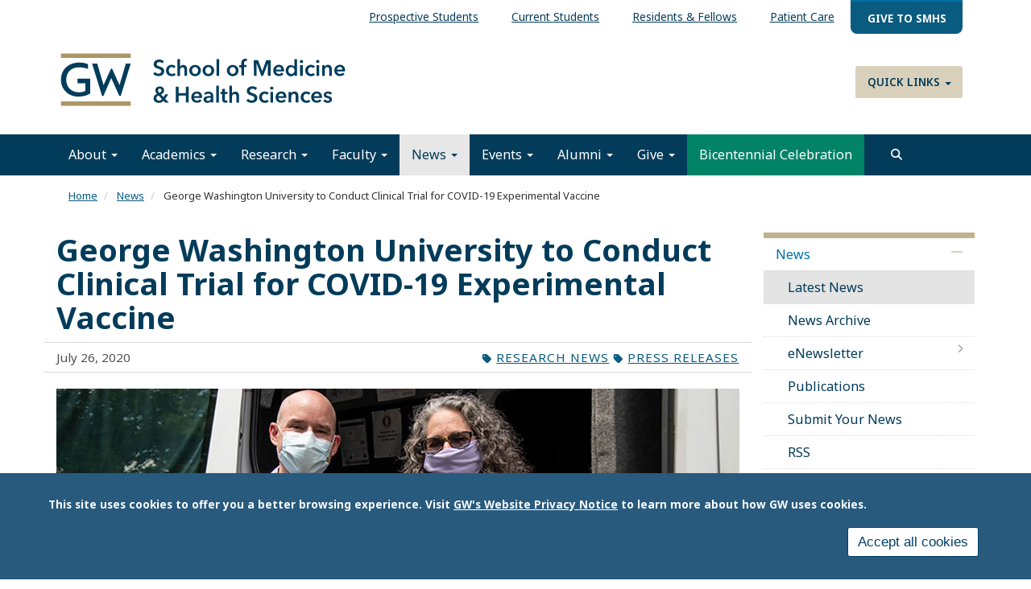

--- FILE ---
content_type: text/html; charset=UTF-8
request_url: https://smhs.gwu.edu/news/george-washington-university-conduct-clinical-trial-covid-19-experimental-vaccine
body_size: 17268
content:
<!DOCTYPE html>
<html  lang="en" dir="ltr" prefix="content: http://purl.org/rss/1.0/modules/content/  dc: http://purl.org/dc/terms/  foaf: http://xmlns.com/foaf/0.1/  og: http://ogp.me/ns#  rdfs: http://www.w3.org/2000/01/rdf-schema#  schema: http://schema.org/  sioc: http://rdfs.org/sioc/ns#  sioct: http://rdfs.org/sioc/types#  skos: http://www.w3.org/2004/02/skos/core#  xsd: http://www.w3.org/2001/XMLSchema# ">
  <head>
    <link rel="preconnect" href="https://fonts.googleapis.com">
    <link rel="preconnect" href="https://fonts.gstatic.com" crossorigin>
    <link href="https://fonts.googleapis.com/css2?family=EB+Garamond:ital,wght@0,400..800;1,400..800&family=Noto+Sans:ital,wght@0,100..900;1,100..900&display=swap" rel="stylesheet">
    <meta charset="utf-8" />
<noscript><style>form.antibot * :not(.antibot-message) { display: none !important; }</style>
</noscript><meta name="description" content="The George Washington University will participate in a clinical trial for an investigational COVID-19 vaccine." />
<meta name="abstract" content="The George Washington University will participate in a clinical trial for an investigational COVID-19 vaccine." />
<link rel="canonical" href="https://smhs.gwu.edu/news/george-washington-university-conduct-clinical-trial-covid-19-experimental-vaccine" />
<link rel="image_src" href="/sites/g/files/zaskib1151/files/2022-10/diemertmagnus_fi.jpg" />
<meta property="og:site_name" content="School of Medicine and Health Sciences" />
<meta property="og:url" content="https://smhs.gwu.edu/news/george-washington-university-conduct-clinical-trial-covid-19-experimental-vaccine" />
<meta property="og:title" content="George Washington University to Conduct Clinical Trial for COVID-19 Experimental Vaccine" />
<meta property="og:description" content="The George Washington University will participate in a clinical trial for an investigational COVID-19 vaccine." />
<meta property="og:image" content="https://smhs.gwu.edu/sites/g/files/zaskib1151/files/2022-10/diemertmagnus_fi.jpg" />
<meta property="og:image" content="https://smhs.gwu.eduMD" />
<meta property="og:image" content="https://smhs.gwu.eduand Manya Magnus" />
<meta property="og:image" content="https://smhs.gwu.eduPhD" />
<meta property="og:image" content="https://smhs.gwu.eduMPH stand next to each other outside a white van&quot; typeof=&quot;foaf:Image&quot; class=&quot;img-responsive&quot; /&gt;" />
<meta property="og:image:url" content="https://smhs.gwu.edu/sites/g/files/zaskib1151/files/2022-10/diemertmagnus_fi.jpg" />
<meta property="og:image:url" content="https://smhs.gwu.eduMD" />
<meta property="og:image:url" content="https://smhs.gwu.eduand Manya Magnus" />
<meta property="og:image:url" content="https://smhs.gwu.eduPhD" />
<meta property="og:image:url" content="https://smhs.gwu.eduMPH stand next to each other outside a white van&quot; typeof=&quot;foaf:Image&quot; class=&quot;img-responsive&quot; /&gt;" />
<meta property="og:image:width" content="1140" />
<meta name="twitter:card" content="summary_large_image" />
<meta name="twitter:description" content="The George Washington University will participate in a clinical trial for an investigational COVID-19 vaccine." />
<meta name="twitter:title" content="George Washington University to Conduct Clinical Trial for COVID-19 Experimental Vaccine" />
<meta name="twitter:image" content="https://smhs.gwu.edu/sites/g/files/zaskib1151/files/2022-10/diemertmagnus_fi.jpg" />
<meta name="Generator" content="Drupal 10 (https://www.drupal.org)" />
<meta name="MobileOptimized" content="width" />
<meta name="HandheldFriendly" content="true" />
<meta name="viewport" content="width=device-width, initial-scale=1.0" />
<style>div#sliding-popup, div#sliding-popup .eu-cookie-withdraw-banner, .eu-cookie-withdraw-tab {background: #285a7d} div#sliding-popup.eu-cookie-withdraw-wrapper { background: transparent; } #sliding-popup h1, #sliding-popup h2, #sliding-popup h3, #sliding-popup p, #sliding-popup label, #sliding-popup div, .eu-cookie-compliance-more-button, .eu-cookie-compliance-secondary-button, .eu-cookie-withdraw-tab { color: #ffffff;} .eu-cookie-withdraw-tab { border-color: #ffffff;}</style>
<script>window.a2a_config=window.a2a_config||{};a2a_config.callbacks=[];a2a_config.overlays=[];a2a_config.templates={};</script>

    <title>George Washington University to Conduct Clinical Trial for COVID-19 Experimental Vaccine | School of Medicine and Health Sciences</title>
    <link rel="stylesheet" media="all" href="/sites/g/files/zaskib1151/files/css/css_e5fRHphXYTKKhiv3TBYlH6CHDvVS9ezz2RAM1QR5jgc.css?delta=0&amp;language=en&amp;theme=smhsbootstrap&amp;include=[base64]" />
<link rel="stylesheet" media="all" href="https://kit.fontawesome.com/8d811f5fe2.css" />
<link rel="stylesheet" media="all" href="/sites/g/files/zaskib1151/files/css/css_mSi10rY6rf0lU-t9mpmC8AH-j7D7hwBlY8lACsB072E.css?delta=2&amp;language=en&amp;theme=smhsbootstrap&amp;include=[base64]" />
<link rel="stylesheet" media="all" href="https://cdn.jsdelivr.net/npm/entreprise7pro-bootstrap@3.4.8/dist/css/bootstrap.min.css" integrity="sha256-zL9fLm9PT7/fK/vb1O9aIIAdm/+bGtxmUm/M1NPTU7Y=" crossorigin="anonymous" />
<link rel="stylesheet" media="all" href="https://cdn.jsdelivr.net/npm/@unicorn-fail/drupal-bootstrap-styles@0.0.2/dist/3.1.1/7.x-3.x/drupal-bootstrap.min.css" integrity="sha512-nrwoY8z0/iCnnY9J1g189dfuRMCdI5JBwgvzKvwXC4dZ+145UNBUs+VdeG/TUuYRqlQbMlL4l8U3yT7pVss9Rg==" crossorigin="anonymous" />
<link rel="stylesheet" media="all" href="https://cdn.jsdelivr.net/npm/@unicorn-fail/drupal-bootstrap-styles@0.0.2/dist/3.1.1/8.x-3.x/drupal-bootstrap.min.css" integrity="sha512-jM5OBHt8tKkl65deNLp2dhFMAwoqHBIbzSW0WiRRwJfHzGoxAFuCowGd9hYi1vU8ce5xpa5IGmZBJujm/7rVtw==" crossorigin="anonymous" />
<link rel="stylesheet" media="all" href="https://cdn.jsdelivr.net/npm/@unicorn-fail/drupal-bootstrap-styles@0.0.2/dist/3.2.0/7.x-3.x/drupal-bootstrap.min.css" integrity="sha512-U2uRfTiJxR2skZ8hIFUv5y6dOBd9s8xW+YtYScDkVzHEen0kU0G9mH8F2W27r6kWdHc0EKYGY3JTT3C4pEN+/g==" crossorigin="anonymous" />
<link rel="stylesheet" media="all" href="https://cdn.jsdelivr.net/npm/@unicorn-fail/drupal-bootstrap-styles@0.0.2/dist/3.2.0/8.x-3.x/drupal-bootstrap.min.css" integrity="sha512-JXQ3Lp7Oc2/VyHbK4DKvRSwk2MVBTb6tV5Zv/3d7UIJKlNEGT1yws9vwOVUkpsTY0o8zcbCLPpCBG2NrZMBJyQ==" crossorigin="anonymous" />
<link rel="stylesheet" media="all" href="https://cdn.jsdelivr.net/npm/@unicorn-fail/drupal-bootstrap-styles@0.0.2/dist/3.3.1/7.x-3.x/drupal-bootstrap.min.css" integrity="sha512-ZbcpXUXjMO/AFuX8V7yWatyCWP4A4HMfXirwInFWwcxibyAu7jHhwgEA1jO4Xt/UACKU29cG5MxhF/i8SpfiWA==" crossorigin="anonymous" />
<link rel="stylesheet" media="all" href="https://cdn.jsdelivr.net/npm/@unicorn-fail/drupal-bootstrap-styles@0.0.2/dist/3.3.1/8.x-3.x/drupal-bootstrap.min.css" integrity="sha512-kTMXGtKrWAdF2+qSCfCTa16wLEVDAAopNlklx4qPXPMamBQOFGHXz0HDwz1bGhstsi17f2SYVNaYVRHWYeg3RQ==" crossorigin="anonymous" />
<link rel="stylesheet" media="all" href="https://cdn.jsdelivr.net/npm/@unicorn-fail/drupal-bootstrap-styles@0.0.2/dist/3.4.0/8.x-3.x/drupal-bootstrap.min.css" integrity="sha512-tGFFYdzcicBwsd5EPO92iUIytu9UkQR3tLMbORL9sfi/WswiHkA1O3ri9yHW+5dXk18Rd+pluMeDBrPKSwNCvw==" crossorigin="anonymous" />
<link rel="stylesheet" media="all" href="/sites/g/files/zaskib1151/files/css/css_ZpcAZQJ_eLDarcVgvVNoMfHhM98INFolNz422MXqDKI.css?delta=11&amp;language=en&amp;theme=smhsbootstrap&amp;include=[base64]" />

    <script type="application/json" data-drupal-selector="drupal-settings-json">{"path":{"baseUrl":"\/","pathPrefix":"","currentPath":"node\/27756","currentPathIsAdmin":false,"isFront":false,"currentLanguage":"en"},"pluralDelimiter":"\u0003","suppressDeprecationErrors":true,"ajaxPageState":{"libraries":"[base64]","theme":"smhsbootstrap","theme_token":null},"ajaxTrustedUrl":{"\/search":true},"gtag":{"tagId":"","consentMode":false,"otherIds":[],"events":[],"additionalConfigInfo":[]},"gtm":{"tagId":null,"settings":{"data_layer":"dataLayer","include_classes":false,"allowlist_classes":"","blocklist_classes":"","include_environment":false,"environment_id":"","environment_token":""},"tagIds":["GTM-KBD5WD","GTM-M5M97NBP"]},"animate":{"animation_data":"[]"},"colorbox":{"opacity":"0.85","current":"{current} of {total}","previous":"\u00ab Prev","next":"Next \u00bb","close":"Close","maxWidth":"98%","maxHeight":"98%","fixed":true,"mobiledetect":true,"mobiledevicewidth":"480px"},"data":{"extlink":{"extTarget":true,"extTargetAppendNewWindowDisplay":true,"extTargetAppendNewWindowLabel":"(opens in a new window)","extTargetNoOverride":true,"extNofollow":false,"extTitleNoOverride":false,"extNoreferrer":true,"extFollowNoOverride":false,"extClass":"0","extLabel":"(link is external)","extImgClass":false,"extSubdomains":true,"extExclude":"","extInclude":"","extCssExclude":"","extCssInclude":"","extCssExplicit":"","extAlert":false,"extAlertText":"This link will take you to an external web site. We are not responsible for their content.","extHideIcons":false,"mailtoClass":"mailto","telClass":"","mailtoLabel":"(link sends email)","telLabel":"(link is a phone number)","extUseFontAwesome":false,"extIconPlacement":"append","extPreventOrphan":false,"extFaLinkClasses":"fa fa-external-link","extFaMailtoClasses":"fa fa-envelope-o","extAdditionalLinkClasses":"","extAdditionalMailtoClasses":"","extAdditionalTelClasses":"","extFaTelClasses":"fa fa-phone","allowedDomains":["apps.smhs.gwu.edu* | *smhs.gwu.edu*"],"extExcludeNoreferrer":""}},"eu_cookie_compliance":{"cookie_policy_version":"1.0.0","popup_enabled":true,"popup_agreed_enabled":false,"popup_hide_agreed":false,"popup_clicking_confirmation":false,"popup_scrolling_confirmation":false,"popup_html_info":"\u003Cdiv aria-labelledby=\u0022popup-text\u0022  class=\u0022eu-cookie-compliance-banner eu-cookie-compliance-banner-info eu-cookie-compliance-banner--categories\u0022\u003E\n  \u003Cdiv class=\u0022popup-content info eu-cookie-compliance-content\u0022\u003E\n        \u003Cdiv id=\u0022popup-text\u0022 class=\u0022eu-cookie-compliance-message\u0022 role=\u0022document\u0022\u003E\n      \u003Cp\u003EThis site uses cookies to offer you a better browsing experience. Visit \u003Ca href=\u0022https:\/\/www.gwu.edu\/privacy-notice\u0022 library=\u0022Media Library\u0022 rel=\u0022 noopener\u0022 target=\u0022_blank\u0022\u003EGW\u0027s Website Privacy Notice\u003C\/a\u003E to learn more about how GW uses cookies.\u003C\/p\u003E\n\n          \u003C\/div\u003E\n\n    \n    \u003Cdiv id=\u0022popup-buttons\u0022 class=\u0022eu-cookie-compliance-buttons\u0022\u003E\n            \u003Cbutton type=\u0022button\u0022 class=\u0022agree-button eu-cookie-compliance-default-button\u0022\u003EAccept all cookies\u003C\/button\u003E\n              \u003Cbutton type=\u0022button\u0022 class=\u0022eu-cookie-withdraw-button visually-hidden\u0022\u003EWithdraw consent\u003C\/button\u003E\n          \u003C\/div\u003E\n  \u003C\/div\u003E\n\u003C\/div\u003E","use_mobile_message":false,"mobile_popup_html_info":"\u003Cdiv aria-labelledby=\u0022popup-text\u0022  class=\u0022eu-cookie-compliance-banner eu-cookie-compliance-banner-info eu-cookie-compliance-banner--categories\u0022\u003E\n  \u003Cdiv class=\u0022popup-content info eu-cookie-compliance-content\u0022\u003E\n        \u003Cdiv id=\u0022popup-text\u0022 class=\u0022eu-cookie-compliance-message\u0022 role=\u0022document\u0022\u003E\n      \n          \u003C\/div\u003E\n\n    \n    \u003Cdiv id=\u0022popup-buttons\u0022 class=\u0022eu-cookie-compliance-buttons\u0022\u003E\n            \u003Cbutton type=\u0022button\u0022 class=\u0022agree-button eu-cookie-compliance-default-button\u0022\u003EAccept all cookies\u003C\/button\u003E\n              \u003Cbutton type=\u0022button\u0022 class=\u0022eu-cookie-withdraw-button visually-hidden\u0022\u003EWithdraw consent\u003C\/button\u003E\n          \u003C\/div\u003E\n  \u003C\/div\u003E\n\u003C\/div\u003E","mobile_breakpoint":768,"popup_html_agreed":false,"popup_use_bare_css":false,"popup_height":"auto","popup_width":"100%","popup_delay":1000,"popup_link":"https:\/\/www.gwu.edu\/privacy-notice","popup_link_new_window":true,"popup_position":false,"fixed_top_position":true,"popup_language":"en","store_consent":false,"better_support_for_screen_readers":true,"cookie_name":"","reload_page":false,"domain":"","domain_all_sites":false,"popup_eu_only":false,"popup_eu_only_js":false,"cookie_lifetime":100,"cookie_session":0,"set_cookie_session_zero_on_disagree":0,"disagree_do_not_show_popup":false,"method":"categories","automatic_cookies_removal":false,"allowed_cookies":"","withdraw_markup":"\u003Cbutton type=\u0022button\u0022 class=\u0022eu-cookie-withdraw-tab\u0022\u003EPrivacy settings\u003C\/button\u003E\n\u003Cdiv aria-labelledby=\u0022popup-text\u0022 class=\u0022eu-cookie-withdraw-banner\u0022\u003E\n  \u003Cdiv class=\u0022popup-content info eu-cookie-compliance-content\u0022\u003E\n    \u003Cdiv id=\u0022popup-text\u0022 class=\u0022eu-cookie-compliance-message\u0022 role=\u0022document\u0022\u003E\n      \u003Ch2\u003EWe use cookies on this site to enhance your user experience.\u003C\/h2\u003E\n\u003Cp\u003EYou have given your consent for us to set cookies.\u003C\/p\u003E\n\n    \u003C\/div\u003E\n    \u003Cdiv id=\u0022popup-buttons\u0022 class=\u0022eu-cookie-compliance-buttons\u0022\u003E\n      \u003Cbutton type=\u0022button\u0022 class=\u0022eu-cookie-withdraw-button \u0022\u003EWithdraw consent\u003C\/button\u003E\n    \u003C\/div\u003E\n  \u003C\/div\u003E\n\u003C\/div\u003E","withdraw_enabled":false,"reload_options":null,"reload_routes_list":"","withdraw_button_on_info_popup":false,"cookie_categories":[],"cookie_categories_details":[],"enable_save_preferences_button":true,"cookie_value_disagreed":"0","cookie_value_agreed_show_thank_you":"1","cookie_value_agreed":"2","containing_element":"body","settings_tab_enabled":false,"olivero_primary_button_classes":"","olivero_secondary_button_classes":"","close_button_action":"close_banner","open_by_default":true,"modules_allow_popup":true,"hide_the_banner":false,"geoip_match":true,"unverified_scripts":[]},"ckeditorAccordion":{"accordionStyle":{"collapseAll":1,"keepRowsOpen":1,"animateAccordionOpenAndClose":1,"openTabsWithHash":1,"allowHtmlInTitles":0}},"bootstrap":{"forms_has_error_value_toggle":1,"modal_animation":1,"modal_backdrop":"true","modal_focus_input":1,"modal_keyboard":1,"modal_select_text":1,"modal_show":1,"modal_size":"","popover_enabled":1,"popover_animation":1,"popover_auto_close":1,"popover_container":"body","popover_content":"","popover_delay":"0","popover_html":0,"popover_placement":"right","popover_selector":"","popover_title":"","popover_trigger":"click","tooltip_enabled":1,"tooltip_animation":1,"tooltip_container":"body","tooltip_delay":"0","tooltip_html":0,"tooltip_placement":"auto left","tooltip_selector":"","tooltip_trigger":"hover"},"search_api_autocomplete":{"custom_acquia_search":{"auto_submit":true}},"superfish":{"superfish-top-menu":{"id":"superfish-top-menu","sf":{"animation":{"opacity":"show","height":"show"},"speed":"fast","autoArrows":true,"dropShadows":true},"plugins":{"smallscreen":{"cloneParent":0,"mode":"window_width"},"supposition":true,"supersubs":true}}},"ckeditor5Premium":{"isMediaInstalled":true},"ajax":[],"user":{"uid":0,"permissionsHash":"85c2e1c46b953fab207fab072a45ab4ef1d047fc876b91f34fb1fabaa8b5eb1f"}}</script>
<script src="/sites/g/files/zaskib1151/files/js/js_ZjcjbLzR60Jos79Xo4lXHaREnjlVNtFKZRRYjCKe1rM.js?scope=header&amp;delta=0&amp;language=en&amp;theme=smhsbootstrap&amp;include=[base64]"></script>
<script src="/modules/contrib/google_tag/js/gtag.js?t7n4tn"></script>
<script src="/modules/contrib/google_tag/js/gtm.js?t7n4tn"></script>

    <link rel="icon" type="image/x-icon" href="/themes/custom/smhsbootstrap/favicon.ico">
      <link rel="stylesheet" href="https://kit.fontawesome.com/8d811f5fe2.css" crossorigin="anonymous">
  </head>
  <body class="fontyourface page-node-27756 path-node page-node-type-article navbar-is-static-top has-glyphicons subtheme-default">
    <a href="#main-content" class="visually-hidden focusable skip-link">
      Skip to main content
    </a>
    <noscript><iframe src="https://www.googletagmanager.com/ns.html?id=GTM-KBD5WD"
                  height="0" width="0" style="display:none;visibility:hidden"></iframe></noscript>
<noscript><iframe src="https://www.googletagmanager.com/ns.html?id=GTM-M5M97NBP"
                  height="0" width="0" style="display:none;visibility:hidden"></iframe></noscript>

      <div class="dialog-off-canvas-main-canvas" data-off-canvas-main-canvas>
    
          <header class="navbar navbar-default navbar-static-top" id="navbar">
            <div class="container-fluid">
        
                      <div class="top-nav container-fluid" >  <div class="region region-top-nav">
    <section id="block-topmenu-2" data-block-plugin-id="superfish:top-menu" class="settings-tray-editable block block-superfish block-superfishtop-menu clearfix" data-drupal-settingstray="editable">
  
    

      
<ul id="superfish-top-menu" class="menu sf-menu sf-top-menu sf-horizontal sf-style-none" role="menu" aria-label="Menu">
  

  
  <li id="top-menu-menu-link-contentf21cdc4f-dfcc-4ce1-a29a-43741336bdf4" class="sf-depth-1 sf-no-children sf-first" role="none">
    
          <a href="/information-prospective-students" class="sf-depth-1" role="menuitem">Prospective Students</a>
    
    
    
    
      </li>


  
  <li id="top-menu-menu-link-content078a3fb2-b5c8-4385-a15d-8e791a3d22f7" class="sf-depth-1 sf-no-children" role="none">
    
          <a href="/information-current-students" class="sf-depth-1" role="menuitem">Current Students</a>
    
    
    
    
      </li>


  
  <li id="top-menu-menu-link-contentb820f887-a9e6-4f77-842e-601f33136ddf" class="sf-depth-1 sf-no-children" role="none">
    
          <a href="/information-residents-and-fellows" class="sf-depth-1" role="menuitem">Residents &amp; Fellows</a>
    
    
    
    
      </li>


  
  <li id="top-menu-menu-link-contente620f841-412e-4ddd-8746-6e3708545a04" class="sf-depth-1 sf-no-children" role="none">
    
          <a href="https://gwdocs.com/" target="_blank" class="sf-depth-1 sf-external" role="menuitem">Patient Care</a>
    
    
    
    
      </li>


  
  <li id="top-menu-menu-link-content854f9f6e-a037-4aa5-9647-27e01cbc3e11" class="sf-depth-1 sf-no-children sf-last" role="none">
    
          <a href="https://give.gwu.edu/campaigns/37273/donations/new?a=7239497&amp;utm_campaign=giving-smhs&amp;utm_content=topbanner-button&amp;utm_medium=website&amp;amt=100.00" class="give-nav sf-depth-1 sf-external" target="_blank" role="menuitem">Give to SMHS</a>
    
    
    
    
      </li>


</ul>

  </section>


  </div>
</div>
          
                      <div class="container-fluid" role="banner">
            <div class="region region-header">
    <section id="block-customlogo" data-block-plugin-id="block_content:1e59eef7-a9f7-4849-a4f1-ff0280e5d266" class="settings-tray-editable block block-block-content block-block-content1e59eef7-a9f7-4849-a4f1-ff0280e5d266 clearfix" data-drupal-settingstray="editable">
  
    

      
            <div class="field field--name-body field--type-text-with-summary field--label-hidden field--item"><p><a class="logo navbar-btn pull-left" href="/" rel="home" title="SMHS Home"><img alt="SMHS Home" src="/themes/custom/smhsbootstrap/logo.svg"> </a></p>
</div>
      
  </section>

<nav role="navigation" aria-labelledby="block-quicklinks-menu" id="block-quicklinks" data-block-plugin-id="system_menu_block:quick-links" class="settings-tray-editable" data-drupal-settingstray="editable">
            
  <h2 class="visually-hidden" id="block-quicklinks-menu">Quick Links</h2>
  

        
      <ul class="menu menu--quick-links nav">
                      <li class="expanded dropdown first last">
                                                                    <a href="/" class="dropdown-toggle" data-toggle="dropdown" data-drupal-link-system-path="&lt;front&gt;">Quick Links <span class="caret"></span></a>
                        <ul class="dropdown-menu">
                      <li class="first">
                                        <a href="/about/administrative-office-directory" data-drupal-link-system-path="node/338">Administrative Offices</a>
              </li>
                      <li>
                                        <a href="https://cehp.smhs.gwu.edu" target="_blank">Continuing Education in the Health Professions</a>
              </li>
                      <li>
                                        <a href="/departments-and-programs" data-drupal-link-system-path="node/30836">Departments &amp; Programs</a>
              </li>
                      <li>
                                        <a href="https://rwc.smhs.gwu.edu" target="_blank">GW Resiliency and Well-Being Center</a>
              </li>
                      <li>
                                        <a href="https://gwish.smhs.gwu.edu" target="_blank">GWish</a>
              </li>
                      <li>
                                        <a href="https://faculty.smhs.gwu.edu/" target="_blank">GW Faculty Directory</a>
              </li>
                      <li class="last">
                                        <a href="https://himmelfarb.gwu.edu" target="_blank">Himmelfarb Library</a>
              </li>
        </ul>
  
              </li>
        </ul>
  

  </nav>

  </div>

        </div>
          

      <div class="nav main-nav container-fluid">
        
                          <button type="button" class="navbar-toggle" data-toggle="collapse" data-target="#navbar-collapse">
            <span class="sr-only">Toggle navigation</span>
            <span class="icon-bar"></span>
            <span class="icon-bar"></span>
            <span class="icon-bar"></span>
          </button>
              </div>

                    <div id="navbar-collapse" class="navbar-collapse collapse">
            <div class="region region-navigation-collapsible">
    <nav role="navigation" aria-labelledby="block-smhsbootstrap-main-menu-menu" id="block-smhsbootstrap-main-menu" data-block-plugin-id="system_menu_block:main" class="settings-tray-editable" data-drupal-settingstray="editable">
            
  <h2 class="visually-hidden" id="block-smhsbootstrap-main-menu-menu">Main navigation</h2>
  

        
      <ul class="menu menu--main nav navbar-nav">
                      <li class="expanded dropdown first">
                                                                    <a href="/about" class="dropdown-toggle" data-toggle="dropdown" data-drupal-link-system-path="node/37">About <span class="caret"></span></a>
                        <ul class="dropdown-menu">
                      <li class="first">
                                        <a href="/about" data-drupal-link-system-path="node/37">About Us</a>
              </li>
                      <li>
                                        <a href="/about/mission-vision" data-drupal-link-system-path="node/87">Mission &amp; Vision</a>
              </li>
                      <li>
                                        <a href="/about/history" data-drupal-link-system-path="node/86">History</a>
              </li>
                      <li>
                                        <a href="/about/meet-dean-barbara-l-bass-md" data-drupal-link-system-path="node/92">Meet Dean Bass</a>
              </li>
                      <li>
                                        <a href="/about/smhs-leadership" data-drupal-link-system-path="node/441">SMHS Leadership</a>
              </li>
                      <li>
                                        <a href="https://strategicplan.smhs.gwu.edu/" target="_blank">Strategic Plan</a>
              </li>
                      <li>
                                        <a href="/about/administrative-office-directory" data-drupal-link-system-path="node/338">Administrative Offices</a>
              </li>
                      <li>
                                        <a href="/about/diversity-inclusion" data-drupal-link-system-path="node/5416">Diversity &amp; Inclusion</a>
              </li>
                      <li>
                                        <a href="/about/gw-resiliency-well-being-center" data-drupal-link-system-path="node/23601">Resiliency &amp; Well-being Center</a>
              </li>
                      <li>
                                        <a href="https://oprl.smhs.gwu.edu/" target="_blank">Professional &amp; Respectful Learning</a>
              </li>
                      <li>
                                        <a href="/about/visit" data-drupal-link-system-path="node/30856">Visiting Campus</a>
              </li>
                      <li>
                                        <a href="/about/contact-smhs" data-drupal-link-system-path="node/30866">Contact SMHS</a>
              </li>
                      <li class="last">
                                        <a href="/gw-mfa-uhs-negotiations" data-drupal-link-system-path="node/45476">GW / MFA / UHS Negotiations</a>
              </li>
        </ul>
  
              </li>
                      <li class="expanded dropdown">
                                                                    <a href="/academics" class="dropdown-toggle" data-toggle="dropdown" data-drupal-link-system-path="node/5206">Academics <span class="caret"></span></a>
                        <ul class="dropdown-menu">
                      <li class="first">
                                        <a href="/academics" data-drupal-link-system-path="node/5206">About Academics</a>
              </li>
                      <li>
                                        <a href="/academics/health-sciences" data-drupal-link-system-path="node/46">Health Sciences</a>
              </li>
                      <li>
                                        <a href="/academics/md-program" data-drupal-link-system-path="node/103">MD Program</a>
              </li>
                      <li>
                                        <a href="/academics/graduate-medical-education" data-drupal-link-system-path="node/45">Graduate Medical Education</a>
              </li>
                      <li>
                                        <a href="/academics/phd-programs" data-drupal-link-system-path="node/17941">PHD Programs</a>
              </li>
                      <li class="last">
                                        <a href="https://imp.smhs.gwu.edu/" target="_blank">International Medicine Programs</a>
              </li>
        </ul>
  
              </li>
                      <li class="expanded dropdown">
                                                                    <a href="/research" class="dropdown-toggle" data-toggle="dropdown" data-drupal-link-system-path="node/127">Research <span class="caret"></span></a>
                        <ul class="dropdown-menu">
                      <li class="first">
                                        <a href="https://smhs.gwu.edu/research">About Our Research</a>
              </li>
                      <li>
                                        <a href="/research/research-smhs" data-drupal-link-system-path="node/17291">Research at SMHS</a>
              </li>
                      <li>
                                        <a href="/research/research-workforce" data-drupal-link-system-path="node/17296">Research Workforce</a>
              </li>
                      <li>
                                        <a href="/research/funding-and-administration" data-drupal-link-system-path="node/17301">Funding and Administration</a>
              </li>
                      <li class="last">
                                        <a href="/research/research-toolbox" data-drupal-link-system-path="node/17306">Research Toolbox</a>
              </li>
        </ul>
  
              </li>
                      <li class="expanded dropdown">
                                                                    <a href="/faculty" class="dropdown-toggle" data-toggle="dropdown" data-drupal-link-system-path="node/120">Faculty <span class="caret"></span></a>
                        <ul class="dropdown-menu">
                      <li class="first">
                                        <a href="/faculty" data-drupal-link-system-path="node/120">About Our Faculty</a>
              </li>
                      <li>
                                        <a href="/faculty/prospective-and-new-faculty" data-drupal-link-system-path="node/17601">Prospective And New Faculty</a>
              </li>
                      <li>
                                        <a href="/faculty/resources-faculty" data-drupal-link-system-path="node/17606">Resources For Faculty</a>
              </li>
                      <li>
                                        <a href="/faculty/connect-our-faculty" data-drupal-link-system-path="node/17611">Connect With Our Faculty</a>
              </li>
                      <li>
                                        <a href="/faculty/about-us" data-drupal-link-system-path="node/17626">About Us</a>
              </li>
                      <li class="last">
                                        <a href="https://faculty.smhs.gwu.edu/">Faculty Directory</a>
              </li>
        </ul>
  
              </li>
                      <li class="expanded dropdown active active-trail">
                                                                    <a href="/news" class="dropdown-toggle active-trail" data-toggle="dropdown" data-drupal-link-system-path="news">News <span class="caret"></span></a>
                        <ul class="dropdown-menu">
                      <li class="active active-trail first">
                                        <a href="/news" class="active-trail" data-drupal-link-system-path="news">Latest News</a>
              </li>
                      <li>
                                        <a href="/news/archive" data-drupal-link-system-path="news/archive">News Archive</a>
              </li>
                      <li>
                                        <a href="/news/enewsletter" data-drupal-link-system-path="node/31156">eNewsletter</a>
              </li>
                      <li>
                                        <a href="/news/publications" data-drupal-link-system-path="node/14121">Publications</a>
              </li>
                      <li>
                                        <a href="/news/submit-your-news" data-drupal-link-system-path="node/33506">Submit Your News</a>
              </li>
                      <li>
                                        <a href="/news/rss" data-drupal-link-system-path="node/76">RSS</a>
              </li>
                      <li class="last">
                                        <a href="/news/graduation-coverage" data-drupal-link-system-path="node/33711">Graduation Coverage 2025</a>
              </li>
        </ul>
  
              </li>
                      <li class="expanded dropdown">
                                                                    <a href="/events" class="dropdown-toggle" data-toggle="dropdown" data-drupal-link-system-path="events">Events <span class="caret"></span></a>
                        <ul class="dropdown-menu">
                      <li class="first">
                                        <a href="/events" data-drupal-link-system-path="events">Upcoming Events</a>
              </li>
                      <li>
                                        <a href="/events/calendar" data-drupal-link-system-path="events/calendar">Calendar</a>
              </li>
                      <li>
                                        <a href="/events/grand-rounds" data-drupal-link-system-path="taxonomy/term/111">Grand Rounds</a>
              </li>
                      <li>
                                        <a href="https://commencement.smhs.gwu.edu" target="_blank">Commencement</a>
              </li>
                      <li>
                                        <a href="https://reunionweekend.smhs.gwu.edu">Reunion Weekend</a>
              </li>
                      <li class="last">
                                        <a href="/events/archive" data-drupal-link-system-path="events/archive">Events Archive</a>
              </li>
        </ul>
  
              </li>
                      <li class="expanded dropdown">
                                                                    <a href="/alumni" class="dropdown-toggle" data-toggle="dropdown" data-drupal-link-system-path="node/30921">Alumni <span class="caret"></span></a>
                        <ul class="dropdown-menu">
                      <li class="first">
                                        <a href="/alumni" data-drupal-link-system-path="node/30921">About Our Alumni</a>
              </li>
                      <li>
                                        <a href="https://reunionweekend.smhs.gwu.edu/">MD Reunion Weekend</a>
              </li>
                      <li>
                                        <a href="/alumni/connect" data-drupal-link-system-path="node/172">Connect &amp; Volunteer</a>
              </li>
                      <li>
                                        <a href="/alumni/benefits-services" data-drupal-link-system-path="node/173">Benefits &amp; Services</a>
              </li>
                      <li>
                                        <a href="/alumni/transcripts-diplomas" data-drupal-link-system-path="node/175">Transcripts &amp; Diplomas</a>
              </li>
                      <li>
                                        <a href="/alumni/council-advisors" data-drupal-link-system-path="node/1523">Council of Advisors</a>
              </li>
                      <li>
                                        <a href="https://magazine.smhs.gwu.edu/news/spring-2023-class-notes">Alumni Class Notes</a>
              </li>
                      <li class="last">
                                        <a href="/alumni/staff" data-drupal-link-system-path="node/1405">University Advancement Staff</a>
              </li>
        </ul>
  
              </li>
                      <li class="expanded dropdown">
                                                                    <a href="/give" class="dropdown-toggle" data-toggle="dropdown" data-drupal-link-system-path="node/30926">Give <span class="caret"></span></a>
                        <ul class="dropdown-menu">
                      <li class="first">
                                        <a href="/give" data-drupal-link-system-path="node/30926">About Giving</a>
              </li>
                      <li>
                                        <a href="/give/support-students" data-drupal-link-system-path="node/11761">Student &amp; Trainee Support</a>
              </li>
                      <li>
                                        <a href="/give/enhance-academics" data-drupal-link-system-path="node/11766">Faculty Support</a>
              </li>
                      <li>
                                        <a href="/research-innovation-support" data-drupal-link-system-path="node/34116">Research &amp; Innovation Support</a>
              </li>
                      <li>
                                        <a href="/give/ways" data-drupal-link-system-path="node/413">Ways to Give</a>
              </li>
                      <li>
                                        <a href="/give/news" data-drupal-link-system-path="taxonomy/term/26">Giving News</a>
              </li>
                      <li class="last">
                                        <a href="/give/opportunities" data-drupal-link-system-path="node/31131">Giving Opportunities</a>
              </li>
        </ul>
  
              </li>
                      <li class="last">
                                        <a href="https://bicentennial.smhs.gwu.edu/" class="background-green" target="_blank">Bicentennial Celebration</a>
              </li>
        </ul>
  

  </nav>

  </div>

          <button id="search" role="search" class="navsearch btn btn-search" type="button" data-toggle="collapse" data-target="#block-views-exposed-filter-blockcustom-acquia-search-search-page" aria-label="search trigger">
          </button>
        </div>
                    </div>
          </header>
  			<div class="hero container-fluid">  <div class="region region-hero">
    <section class="views-exposed-form settings-tray-editable block block-views block-views-exposed-filter-blockcustom-acquia-search-search-page clearfix" data-drupal-selector="views-exposed-form-custom-acquia-search-search-page" id="block-exposedformcustom-acquia-searchsearch-page" data-block-plugin-id="views_exposed_filter_block:custom_acquia_search-search_page" data-drupal-settingstray="editable">
  
    

      <form action="/search" method="get" id="views-exposed-form-custom-acquia-search-search-page" accept-charset="UTF-8">
  <div class="form--inline form-inline clearfix">
  <div class="form-item js-form-item form-type-search-api-autocomplete js-form-type-search-api-autocomplete form-item-search js-form-item-search form-group form-autocomplete">
      <label for="edit-search" class="control-label">Search</label>
  
  
  <div class="input-group"><input data-drupal-selector="edit-search" data-search-api-autocomplete-search="custom_acquia_search" class="form-autocomplete form-text form-control" data-autocomplete-path="/search_api_autocomplete/custom_acquia_search?display=search_page&amp;&amp;filter=search" type="text" id="edit-search" name="search" value="" size="30" maxlength="128" /><span class="input-group-addon"><span class="icon glyphicon glyphicon-refresh ajax-progress ajax-progress-throbber" aria-hidden="true"></span></span></div>

  
  
  </div>
<div data-drupal-selector="edit-actions" class="form-actions form-group js-form-wrapper form-wrapper" id="edit-actions"><button data-drupal-selector="edit-submit-custom-acquia-search" class="button js-form-submit form-submit btn-primary btn icon-before" type="submit" id="edit-submit-custom-acquia-search" value="Search"><span class="icon glyphicon glyphicon-search" aria-hidden="true"></span>
Search</button></div>

</div>

</form>

  </section>


  </div>
</div>
  <div role="main" class="main-container container-fluid js-quickedit-main-content">
    <div class="row">
                              <nav class="breadcrumb" aria-label="breadcrumb">  <div class="region region-breadcrumb">
        <ol class="breadcrumb">
          <li >
                  <a href="/">Home</a>
              </li>
          <li >
                  <a href="/news">News</a>
              </li>
          <li  class="active">
                  George Washington University to Conduct Clinical Trial for COVID-19 Experimental Vaccine
              </li>
      </ol>


  </div>
</nav>
              
            

                  <section class="col-sm-9">

                
                
                          <a id="main-content"></a>
            <div class="region region-content">
    <div data-drupal-messages-fallback class="hidden"></div>
    <h1 class="page-header">
<span>George Washington University to Conduct Clinical Trial for COVID-19 Experimental Vaccine</span>
</h1>

  
<article about="/news/george-washington-university-conduct-clinical-trial-covid-19-experimental-vaccine" class="article full clearfix">

  
    

  
  <div class="content">
    <div class="row bs-1col">
  
  <div class="col-sm-12 bs-region bs-region--main">
    
  </div>
</div>
<div class="row bs-2col">
  

    <div class="col-md-4 bs-region bs-region--left">
    <section data-block-plugin-id="field_block:node:article:created" class="block block-layout-builder block-field-blocknodearticlecreated clearfix">
  
    

      
<span><time datetime="2020-07-26T20:00:00-04:00">July 26, 2020</time>
</span>

  </section>


  </div>
  
    <div class="col-md-8 bs-region bs-region--right">
    <section data-block-plugin-id="field_block:node:article:field_article_type" class="block block-layout-builder block-field-blocknodearticlefield-article-type clearfix">
  
    

      
      <div class="field field--name-field-article-type field--type-entity-reference field--label-hidden field--items">
              <div class="field--item"><a href="/news/research-news" hreflang="en">Research News</a></div>
              <div class="field--item"><a href="/news/press-releases" hreflang="en">Press Releases</a></div>
          </div>
  
  </section>


  </div>
  
</div>
  <div class="layout layout--onecol">
    <div  class="layout__region layout__region--content">
      <section data-block-plugin-id="field_block:node:article:field_image" class="block block-layout-builder block-field-blocknodearticlefield-image clearfix">
  
    

      
            <div class="field field--name-field-image field--type-entity-reference field--label-hidden field--item"><div>
  
  
            <div class="field field--name-image field--type-image field--label-hidden field--item">  <img loading="lazy" src="/sites/g/files/zaskib1151/files/styles/1140x600/public/2022-10/diemertmagnus_fi.jpg?itok=vI_m6spA" width="1140" height="600" alt="David Diemert, MD, and Manya Magnus, PhD, MPH stand next to each other outside a white van" typeof="foaf:Image" class="img-responsive" />


</div>
      
</div>
</div>
      
  </section>

<section data-block-plugin-id="field_block:node:article:body" class="block block-layout-builder block-field-blocknodearticlebody clearfix">
  
    

      
            <div class="field field--name-body field--type-text-with-summary field--label-hidden field--item"><p>WASHINGTON (July 27, 2020) — The George Washington University (GW) today announced that it will participate in a clinical trial for an investigational COVID-19 vaccine. GW has been selected as one of approximately 90 sites in the United States to participate in clinical trials of experimental vaccines and monoclonal antibodies as part of the COVID-19 Prevention Network (CoVPN), established by the National Institute of Allergy and Infectious Diseases (NIAID) of the National Institutes of Health (NIH). Scientists hope the trials will result in new tools to prevent COVID-19, the disease caused by the novel coronavirus that has killed over 600,000 worldwide, including more than 140,000 Americans.</p>
<p>Led by David Diemert, MD, professor of medicine at the GW School of Medicine and Health Sciences (SMHS) and a physician in the Division of Infectious Diseases at The GW Medical Faculty Associates (MFA), researchers at GW Milken Institute School of Public Health (Milken Institute SPH), GW SMHS, and the GW MFA will participate as a trial site in a Phase 3 clinical trial of the mRNA-1273 vaccine, co-developed by NIAID scientists and the biotechnology company Moderna, Inc. The vaccine uses a chemical messenger called ribonucleic acid or RNA that instructs the body’s cells to create a protein that mimics one found on the outer surface of the virus that causes COVID-19. The hope is the injections will spur the body to mount an immune response that will protect against the novel coronavirus. The trial is the latest advance in a series of steps to test the vaccine’s safety and efficacy in humans.</p>
<p>“COVID-19 is one of the greatest public health challenges of our time, and it is of utmost importance to find a safe and effective vaccine,” said Diemert, who is the principal investigator of the clinical trial at GW. “We are proud to play a role in the network of researchers working to reduce the impact of this deadly disease.”</p>
<p>The researchers aim to enroll 500 participants in the clinical trial at GW out of 30,000 volunteers nationwide. The participants must be at least 18 years old, and at least one-quarter will be 65 or older, or younger than 65 but have at least one comorbidity like heart disease, severe obesity or diabetes. The reason for these parameters is to test the effectiveness of the vaccine among populations who are currently at high risk for experiencing severe illness or death if they contract the novel coronavirus. The researchers also hope to include a diverse group of participants from communities that have been disproportionately impacted by COVID-19.</p>
<p>The participants will receive two injections, spaced one month apart. As a control measure, half of the enrollees will receive a saline placebo. All participants will be monitored for symptoms, side effects, and COVID-19. Researchers will follow up regularly with participants for two years after the second dose of the vaccine.&nbsp;</p>
<p>Clinical activities will be directed by infectious disease specialists at the GW MFA.</p>
<p>“This groundbreaking study offers a significant hope that there will be an effective vaccine in the near future, and it speaks to GW's research preeminence that our infectious diseases group has been selected to participate in this groundbreaking trial. Both Dr. Diemert and I along with the entire infectious disease faculty are looking forward to the successful enrollment of this trial here,” said Marc Siegel, MD, associate professor of medicine at GW SMHS and a physician in the Division of Infectious Diseases at the GW MFA.</p>
<p>The study will be conducted in partnership with Milken Institute SPH and the NIH-funded GW HIV Prevention Trials Network clinical research site, led by Manya Magnus, PhD, MPH, a professor of epidemiology at Milken Institute SPH.&nbsp;</p>
<p>“Local engagement in these trials is critical. We will work closely with the community, especially those disproportionately affected by COVID-19, to help create this vaccine,” said Magnus, who is a co-investigator on the trial and who will support recruitment and data quality efforts with Milken Institute SPH researchers. “Diversity and inclusivity in this study are key to developing a vaccine that will be safe and effective for all.”</p>
<p>The CoVPN was established as part of the federal effort to develop a safe, effective vaccine for COVID-19. The CoVPN merges four existing NIAID-funded clinical trials networks: the HIV Vaccine Trials Network, the HIV Prevention Trials Network, the Infectious Diseases Clinical Research Consortium, and the AIDS Clinical Trials Group.</p>
</div>
      
  </section>

<section data-block-plugin-id="field_block:node:article:field_article_topic" class="block block-layout-builder block-field-blocknodearticlefield-article-topic clearfix">
  
    

      
      <div class="field field--name-field-article-topic field--type-entity-reference field--label-hidden field--items">
              <div class="field--item"><a href="/news/topic/covid-19" hreflang="en">COVID-19</a></div>
              <div class="field--item"><a href="/news/topic/vaccines" hreflang="en">Vaccines</a></div>
              <div class="field--item"><a href="/news/topic/public-health" hreflang="en">Public Health</a></div>
          </div>
  
  </section>

<section data-block-plugin-id="addtoany_block" class="block block-addtoany block-addtoany-block clearfix">
  
    

      <span class="a2a_kit a2a_kit_size_32 addtoany_list" data-a2a-url="https://smhs.gwu.edu/news/george-washington-university-conduct-clinical-trial-covid-19-experimental-vaccine" data-a2a-title="George Washington University to Conduct Clinical Trial for COVID-19 Experimental Vaccine"><a class="a2a_button_facebook"></a><a class="a2a_button_twitter"></a><a class="a2a_button_linkedin"></a><a class="a2a_button_copy_link"></a></span>

  </section>


    </div>
  </div>

  </div>

</article>

<section class="views-element-container settings-tray-editable block block-views block-views-blocknews-bundle-latest-news clearfix" id="block-views-block-news-bundle-latest-news" data-block-plugin-id="views_block:news_bundle-latest_news" data-drupal-settingstray="editable">
  
      <h2 class="block-title">Latest News</h2>
    

      <div class="form-group"><div class="list-stream news view view-news-bundle view-id-news_bundle view-display-id-latest_news js-view-dom-id-463f3c7027fc39bf9e96c0aa0a94e54ff35e4fb14b702090c4984e1c607e1f22">
  
    
      
      <div class="view-content">
          <div class="stream-row views-row"><div class="thumb">  <a href="/news/daniel-stein-md-mhs-facs-serve-chair-gw-department-urology" hreflang="en"><img loading="lazy" src="/sites/g/files/zaskib1151/files/styles/350x230/public/2025-12/steindaniel_thumb.jpg?itok=Q1naHdei" width="350" height="230" alt="Dan Stein, MD, chair of urology" typeof="foaf:Image" class="img-responsive" />

</a>
</div><div class="title"><a href="/news/daniel-stein-md-mhs-facs-serve-chair-gw-department-urology" hreflang="en">Daniel Stein, MD, MHS, FACS, to Serve as the Chair of the GW Department of Urology </a></div><div><div class="tag"><a href="/news/announcements">Announcements</a></div></div><div class="date"><time datetime="2025-12-19T11:12:12-05:00">December 19, 2025</time>
</div><div>The GW School of Medicine and Health Sciences and the GW Medical Faculty Associates are pleased to announce that Daniel Stein, MD, MHS, FACS, will serve as Chair of the Department of Urology. Stein has served as Interim Chair since May 2023 and has provided steady leadership during a period of…</div></div>
    <div class="stream-row views-row"><div class="thumb">  <a href="/news/military-match-delivers-early-residency-results-four-gw-medical-students" hreflang="en"><img loading="lazy" src="/sites/g/files/zaskib1151/files/styles/350x230/public/2025-12/milmatch_thumb_7996.jpg?itok=umMbAE_I" width="350" height="230" alt="Group photo of MD program Class of 2026 military match" typeof="foaf:Image" class="img-responsive" />

</a>
</div><div class="title"><a href="/news/military-match-delivers-early-residency-results-four-gw-medical-students" hreflang="en">Military Match Delivers Early Residency Results for Four GW Medical Students</a></div><div><div class="tag"><a href="/news/featured-news">Featured News</a></div></div><div class="date"><time datetime="2025-12-16T15:07:46-05:00">December 16, 2025</time>
</div><div>Four members of the GW School of Medicine and Health Sciences MD program Class of 2026 received their residency match placements on Dec. 10, as part of this year’s Military Match. 
</div></div>
    <div class="stream-row views-row"><div class="thumb">  <a href="/news/look-science-art" hreflang="en"><img loading="lazy" src="/sites/g/files/zaskib1151/files/styles/350x230/public/2025-12/kleb_aoswinner_thumb.jpg?itok=mvVrkeDb" width="350" height="230" alt="Grand Prize image Adipocyte cells " typeof="foaf:Image" class="img-responsive" />

</a>
</div><div class="title"><a href="/news/look-science-art" hreflang="en">A Look at Science as Art</a></div><div><div class="tag"><a href="/news/featured-news">Featured News</a>, <a href="/news/research-news">Research News</a></div></div><div class="date"><time datetime="2025-12-16T09:06:58-05:00">December 16, 2025</time>
</div><div>Student researchers at the George Washington University School of Medicine and Health Sciences (SMHS) showcased their passion for scientific research in the 2026 Art of Science contest. 
</div></div>

    </div>
  
          </div>
</div>

  </section>


  </div>

              </section>

                              <aside class="col-sm-3" role="complementary">
              <div class="region region-sidebar-second">
    <nav role="navigation" aria-labelledby="block-mainnavigation-2-menu" id="block-mainnavigation-2" class="sidenav settings-tray-editable" data-block-plugin-id="menu_block:main" data-drupal-settingstray="editable">
            
  <h2 class="visually-hidden" id="block-mainnavigation-2-menu">Main navigation</h2>
  

        
              <ul>
                    <li class="expanded dropdown active active-trail first last">
        <a href="/news" data-drupal-link-system-path="news">News</a>
                                <ul>
                    <li class="active active-trail first">
        <a href="/news" data-drupal-link-system-path="news">Latest News</a>
              </li>
                <li>
        <a href="/news/archive" data-drupal-link-system-path="news/archive">News Archive</a>
              </li>
                <li class="expanded dropdown">
        <a href="/news/enewsletter" data-drupal-link-system-path="node/31156">eNewsletter</a>
                                <ul>
                    <li class="first">
        <a href="/news/enewsletter/2023-archive" data-drupal-link-system-path="node/44476">2023 Archive</a>
              </li>
                <li>
        <a href="/news/enewsletter/2022-archive" data-drupal-link-system-path="node/135">2022 Archive</a>
              </li>
                <li>
        <a href="/news/enewsletter/2021-archive" data-drupal-link-system-path="node/30376">2021 Archive</a>
              </li>
                <li class="last">
        <a href="/news/enewsletter/2020-archive" data-drupal-link-system-path="node/29081">2020 Archive</a>
              </li>
        </ul>
  
              </li>
                <li>
        <a href="/news/publications" data-drupal-link-system-path="node/14121">Publications</a>
              </li>
                <li>
        <a href="/news/submit-your-news" data-drupal-link-system-path="node/33506">Submit Your News</a>
              </li>
                <li>
        <a href="/news/rss" data-drupal-link-system-path="node/76">RSS</a>
              </li>
                <li class="expanded dropdown last">
        <a href="/news/graduation-coverage" data-drupal-link-system-path="node/33711">Graduation Coverage 2025</a>
                                <ul>
                    <li class="first">
        <a href="/news/graduation-coverage/graduation-coverage-2024" data-drupal-link-system-path="node/44931">Graduation Coverage 2024</a>
              </li>
                <li>
        <a href="/news/graduation-coverage/graduation-coverage-2023" data-drupal-link-system-path="node/34781">Graduation Coverage 2023</a>
              </li>
                <li>
        <a href="/news/graduation-coverage/graduation-coverage-2022" data-drupal-link-system-path="node/33741">Graduation Coverage 2022</a>
              </li>
                <li>
        <a href="/news/graduation-coverage/graduation-coverage-2021" data-drupal-link-system-path="node/33701">Graduation Coverage 2021</a>
              </li>
                <li>
        <a href="/news/graduation-coverage/graduation-coverage-2020" data-drupal-link-system-path="node/29461">Graduation Coverage 2020</a>
              </li>
                <li>
        <a href="/news/graduation-coverage/graduation-coverage-2019" data-drupal-link-system-path="node/27326">Graduation Coverage 2019</a>
              </li>
                <li class="last">
        <a href="/news/graduation-coverage/graduation-coverage-2018" data-drupal-link-system-path="node/22866">Graduation Coverage 2018</a>
              </li>
        </ul>
  
              </li>
        </ul>
  
              </li>
        </ul>
  


  </nav>
<section id="block-mediacontact" data-block-plugin-id="block_content:53c3e548-e910-4f0e-84f8-f35bea9fc618" class="settings-tray-editable block block-block-content block-block-content53c3e548-e910-4f0e-84f8-f35bea9fc618 clearfix" data-drupal-settingstray="editable">
  
    

      
            <div class="field field--name-body field--type-text-with-summary field--label-hidden field--item"><p class="mdbluetext">For all media inquiries, please contact:</p>
<p><strong>GW Media</strong><br>
O: (202) 994-6460<br>
<span class="spamspan"><span class="u">gwmedia</span> [at] <span class="d">gwu<span class="o"> [dot] </span>edu</span><span class="t"> (gwmedia[at]gwu[dot]edu)</span></span></p>
</div>
      
  </section>


  </div>

          </aside>
                  </div>
  </div>

      <div class="post_content container-fluid" role="complementary">
        <div class="region region-post-content">
    <section id="block-smhsbootstrap-stickyutmsscript" data-block-plugin-id="block_content:6702ffe8-c27b-4f5b-9d3d-093d71d214ee" class="settings-tray-editable block block-block-content block-block-content6702ffe8-c27b-4f5b-9d3d-093d71d214ee clearfix" data-drupal-settingstray="editable">
  
    

      
            <div class="field field--name-body field--type-text-with-summary field--label-hidden field--item"><script>
    document.addEventListener("DOMContentLoaded", function() {

    // Function to get UTM parameters from the current URL
    function getUTMParameters() {
        const urlParams = new URLSearchParams(window.location.search);
        const utmParams = {};

        // Loop through the URL parameters and pick out the UTM parameters
        urlParams.forEach((value, key) => {
            if (key.startsWith("utm_")) {
                utmParams[key] = value;
            }
        });
        return utmParams;
    }

    // Function to append UTM parameters to a URL
    function appendUTMParameters(url, utmParams) {
        try {
            const urlObject = new URL(url, window.location.origin); // Ensure relative URLs work

            // Check if the URL already has UTM parameters
            const existingParams = new URLSearchParams(urlObject.search);
            if ([...existingParams.keys()].some(key => key.startsWith("utm_"))) {
                return url; // Leave the URL unchanged if it already has UTM parameters
            }

            // Append each UTM parameter to the URL
            for (const [key, value] of Object.entries(utmParams)) {
                urlObject.searchParams.set(key, value);
            }
            return urlObject.toString();
        } catch (error) {
            console.error("Invalid URL:", url);
            return url; // Return original URL if there's an issue
        }
    }

    // Get the UTM parameters from the current URL
    const utmParams = getUTMParameters();

    // If no UTM parameters exist, exit
    if (Object.keys(utmParams).length === 0) return;

    // Find all links on the page and append UTM parameters
    const allLinks = document.querySelectorAll("a");
    allLinks.forEach(link => {
        if (link.href) {
            link.href = appendUTMParameters(link.href, utmParams);
        }
    });
});

    
</script></div>
      
  </section>


  </div>

    </div>
  
      <footer class="local-footer container-fluid" role="contentinfo">
        <div class="region region-local-footer">
    <nav role="navigation" aria-labelledby="block-sociallinks-menu" id="block-sociallinks" data-block-plugin-id="system_menu_block:social-links" class="settings-tray-editable" data-drupal-settingstray="editable">
            
  <h2 class="visually-hidden" id="block-sociallinks-menu">Social Links</h2>
  

        
      <ul class="menu menu--social-links nav">
                      <li class="first">
                                        <a href="https://www.facebook.com/GWSMHS/" class="facebook" target="_blank">Facebook</a>
              </li>
                      <li>
                                        <a href="https://twitter.com/GWSMHS" class="twitter" target="_blank">Twitter</a>
              </li>
                      <li>
                                        <a href="https://www.instagram.com/gwsmhs" class="instagram" target="_blank">Instagram</a>
              </li>
                      <li>
                                        <a href="https://www.youtube.com/user/GWSMHS" class="youtube" target="_blank">YouTube</a>
              </li>
                      <li>
                                        <a href="https://www.linkedin.com/edu/school?id=18050&amp;trk=edu-hp-follow-name" class="linkedin" target="_blank">LinkedIn</a>
              </li>
                      <li class="last">
                                        <a href="/news/rss" class="rssfeeds" target="_blank" data-drupal-link-system-path="node/76">RSS Feeds</a>
              </li>
        </ul>
  

  </nav>
<section id="block-localfooter" data-block-plugin-id="block_content:1bab28cf-8d8a-4032-a970-4588aee8802d" class="settings-tray-editable block block-block-content block-block-content1bab28cf-8d8a-4032-a970-4588aee8802d clearfix" data-drupal-settingstray="editable">
  
    

      
            <div class="field field--name-body field--type-text-with-summary field--label-hidden field--item"><div class="col-md-3">
<ul id="subfooter-logo">
<li><img alt="The School of Medicine and Health Sciences logo" src="/themes/custom/smhsbootstrap/images/SMHS-Hoefler.svg" title="The School of Medicine and Health Sciences" width="339"></li>
<li class="icon-location">Ross Hall, 2300 Eye Street, NW</li>
<li>Washington, D.C. 20037</li>
<li><span class="spamspan"><span class="u">smhsnews</span> [at] <span class="d">gwu<span class="o"> [dot] </span>edu</span><span class="t"> (smhsnews[at]gwu[dot]edu)</span></span></li>
</ul>
</div>
<div class="col-md-3">
<div class="subfooter-links">
<h2 class="subfooter-title">Departments</h2>
<ul class="subfooter-ul">
<li><a href="/departments-and-programs" target="_blank" data-entity-type="node" data-entity-uuid="dbc41c9d-acbe-4b1c-814b-c93172aed099" data-entity-substitution="canonical" media_library="Media Library">Departments A-Z</a></li>
</ul>
</div>
<div class="subfooter-links">
<h2 class="subfooter-title">Institutes</h2>
<ul class="subfooter-ul">
<li><a href="/research/research-smhs/emerging-research/smhs-research-centers" target="_blank" data-entity-type="node" data-entity-uuid="e3e1b55c-2a01-4c9a-ab49-73308eca1553" data-entity-substitution="canonical" media_library="Media Library">Research Centers &amp; Institutes A-Z</a></li>
</ul>
</div>
<div class="subfooter-links">
<h2 class="subfooter-title">Resources</h2>
<ul class="subfooter-ul">
<li><a href="https://campusadvisories.gwu.edu/" target="_blank">Campus Advisories</a></li>
<li><a href="/about/emergency-preparedness-resources" target="_blank" data-entity-type="node" data-entity-uuid="be2eccd5-d9c1-459d-a5bd-981a34ba8ad3" data-entity-substitution="canonical" media_library="Media Library">Emergency Preparedness</a></li>
<li><a href="https://compliance.gwu.edu/equal-opportunity-nondiscrimination-anti-harassment-and-non-retaliation" target="_blank">Non-Discrimination Policy</a></li>
<li><a href="https://accessibility.gwu.edu/" target="_blank">Accessibility</a></li>
<li><a href="/form/accessibility-feedback" target="_blank" data-entity-type="node" data-entity-uuid="86ad2075-5cdc-466c-be07-496ba3c6d7ec" data-entity-substitution="canonical" media_library="Media Library">Accessibility Feedback Form</a></li>
</ul>
</div>
</div>
<div class="col-md-3">
<div class="subfooter-links">
<h2 class="subfooter-title">Getting Around</h2>
<ul class="subfooter-ul">
<li><a href="/about/administrative-office-directory" target="_blank" data-entity-type="node" data-entity-uuid="6df0dc25-e3ac-4146-b00c-efe48d597116" data-entity-substitution="canonical" media_library="Media Library">Directory</a></li>
<li><a href="https://www.gwu.edu/foggy-bottom-campus" target="_blank" media_library="Media Library">Foggy Bottom Campus</a></li>
<li><a href="/events" target="_blank" media_library="Media Library">Campus Events</a></li>
<li><a href="/about/visit" target="_blank" data-entity-type="node" data-entity-uuid="781f1dae-1739-4b80-8b64-09ac13cf078d" data-entity-substitution="canonical" media_library="Media Library">Visiting Information</a></li>
<li><a href="https://business-services.gwu.edu/parking" target="_blank">Parking Information</a></li>
<li><a href="/news/schedule-update-shuttle-between-gw-smhs-childrens-national" target="_blank" data-entity-type="node" data-entity-uuid="2b61fe72-880f-4d5b-9d6c-f5ba1b164e87" data-entity-substitution="canonical" media_library="Media Library">Shuttle Bus Schedule</a></li>
</ul>
</div>
</div>
<div class="col-md-3">
<div class="subfooter-links">
<h2 class="subfooter-title">Initiatives</h2>
<ul class="subfooter-ul">
<li><a href="https://diversity.smhs.gwu.edu/" target="_blank">Diversity and Inclusion</a></li>
<li><a href="https://rwc.smhs.gwu.edu/" target="_blank">GW Resiliency and Well-Being Center</a></li>
</ul>
</div>
<div class="subfooter-links">
<ul class="subfooter-ul" id="subfooter-apply">
<li class="smhs-icon gift"><a href="https://give.gwu.edu/campaigns/37273/donations/new?a=7239497&amp;utm_campaign=giving-smhs&amp;utm_content=topbanner-button&amp;utm_medium=website&amp;amt=100.00" target="_blank" media_library="Media Library">Make a Gift</a></li>
<li class="smhs-icon contact"><a href="/about/contact-smhs" target="_blank" data-entity-type="node" data-entity-uuid="46a78a8f-583f-4722-80be-7d7fee5305bd" data-entity-substitution="canonical" media_library="Media Library">Contact Us</a></li>
<li class="smhs-icon magazine"><a href="https://magazine.smhs.gwu.edu" target="_blank">Medicine + Health Magazine</a></li>
</ul>
</div>
</div>
<style type="text/css">.feed-icons {
display: none;
}
.form-control {
font-size: 16px;
}
.bef-exposed-form .form--inline > .form-item {
margin-bottom: 10px;
}
.bef-exposed-form .btn {
margin: 10px; 
}
</style></div>
      
  </section>


  </div>

    </footer>
  
      <footer class="footer container-fluid" role="contentinfo">
        <div class="region region-footer">
    <section id="block-footer" data-block-plugin-id="block_content:f96cc6df-a819-4352-b8f6-2b090e71770d" class="settings-tray-editable block block-block-content block-block-contentf96cc6df-a819-4352-b8f6-2b090e71770d clearfix" data-drupal-settingstray="editable">
  
    

      
            <div class="field field--name-body field--type-text-with-summary field--label-hidden field--item"><div class="col-md-3"><a href="https://www.gwu.edu" target="_blank"><img alt="The George Washington University" class="logo" src="/themes/custom/smhsbootstrap/images/gw_primary_logo.svg" style="width: 92px; height: 70px; margin-top: 5px; margin-bottom: 5px;" title="The George Washington University"> </a></div>
<div class="col-md-9">
<ul id="footer-links">
<li><a href="https://www.gwu.edu/copyright" target="_blank">Copyright</a></li>
<li><a href="https://www.gwu.edu/privacy-notice" target="_blank">Privacy Notice</a></li>
<li><a href="https://www.gwu.edu/terms-use" target="_blank">Terms of Use</a></li>
<li><a href="https://www.gwu.edu/contact-gw" target="_blank">Contact GW</a></li>
<li><a href="https://www.gwu.edu/az-index" target="_blank">A - Z Index</a></li>
</ul>
</div>
</div>
      
  </section>


  </div>

    </footer>
  
  </div>

    
    <script src="/sites/g/files/zaskib1151/files/js/js_hC5jGILb1FmpPOIf1Ic4DDLrGzd_ftZnVocKXJlygaE.js?scope=footer&amp;delta=0&amp;language=en&amp;theme=smhsbootstrap&amp;include=[base64]"></script>
<script src="https://static.addtoany.com/menu/page.js" defer></script>
<script src="/sites/g/files/zaskib1151/files/js/js_XDzZmLpR4xMKeebNRSRxNUPhWWhiyuE2mzUaUMnXGMo.js?scope=footer&amp;delta=2&amp;language=en&amp;theme=smhsbootstrap&amp;include=[base64]"></script>
<script src="https://cdn.jsdelivr.net/npm/entreprise7pro-bootstrap@3.4.8/dist/js/bootstrap.min.js" integrity="sha256-3XV0ZwG+520tCQ6I0AOlrGAFpZioT/AyPuX0Zq2i8QY=" crossorigin="anonymous"></script>
<script src="/sites/g/files/zaskib1151/files/js/js_vUqqW8s0OGaFj6WMCZHAqyGLqOdagAN4zG6YJYp64zI.js?scope=footer&amp;delta=4&amp;language=en&amp;theme=smhsbootstrap&amp;include=[base64]"></script>
<script src="/modules/contrib/ckeditor_accordion/js/accordion.frontend.min.js?t7n4tn"></script>
<script src="/sites/g/files/zaskib1151/files/js/js_h9HwJUmi7IlCwSUyMYhltLjTD517gl9_uKR-nYk9UnQ.js?scope=footer&amp;delta=6&amp;language=en&amp;theme=smhsbootstrap&amp;include=[base64]"></script>

  </body>
</html>
